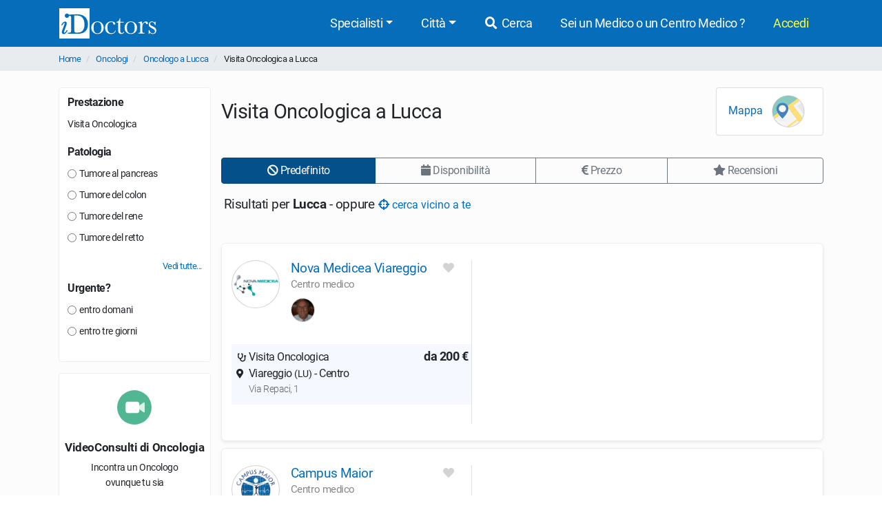

--- FILE ---
content_type: text/html; charset=UTF-8
request_url: https://www.idoctors.it/attivita/51/468/49/1
body_size: 10797
content:
<!DOCTYPE html>
<html lang="it">
<head>
    <link rel="dns-prefetch" href="//idoctors.it"/>
<link rel="dns-prefetch" href="//facebook.com"/>
<link rel="dns-prefetch" href="//connect.facebook.net"/>
<link rel="dns-prefetch" href="//staticxx.facebook.com"/>
<link rel="dns-prefetch" href="//google-analytics.com"/>
<link rel="dns-prefetch" href="//google.com"/>
<link rel="dns-prefetch" href="//s.ytimg.com"/>
<link rel="dns-prefetch" href="//youtube.com"/>
<link rel="dns-prefetch" href="//googleadservices.com"/>
<link rel="manifest" href="/manifest.json"/>
<link rel="shortcut icon" type="image/x-icon" href="/favicon.png"/>
<title>Prenota online Visita Oncologica a Lucca | iDoctors</title>
<meta http-equiv="Content-Type" content="text/html; charset=utf-8"/>
<meta name="viewport" content="width=device-width, initial-scale=1.0, maximum-scale=1.0, user-scalable=no"/>
<meta name="theme-color" content="#066dbb">
<meta property="og:title" content="Prenota online Visita Oncologica a Lucca | iDoctors"/>

    <meta name="description" content="Visita Oncologica a Lucca: confronta i prezzi, le opinioni degli utenti e le disponibilità degli Oncologi e prenota online. Il servizio è gratuito."/>
    <meta property="og:description" content="Visita Oncologica a Lucca: confronta i prezzi, le opinioni degli utenti e le disponibilità degli Oncologi e prenota online. Il servizio è gratuito."/>

    <meta property="og:type" content="website"/>

    <meta property="og:url" content="https://www.idoctors.it/attivita/51/468/49/1"/>

    <meta property="og:image" content="https://www.idoctors.it/images/logo2022quadrato.png"/>

<meta property="fb:app_id" content="775841059220011"/>
<meta property="fb:admins" content="100001412681890"/>


    <link rel="canonical" href="https://www.idoctors.it/attivita/51/468/49/1"/>




<script type="text/javascript">
window.basePathDomain = '.idoctors.it';
    window.gaTagContent = {"content_group1":"attivita"}
</script>

    <link rel="preload" href="/css/frontend.css?id=5c8c861bae0a096dfa7e" as="style">
<link href="/css/frontend.css?id=5c8c861bae0a096dfa7e" rel="stylesheet" type="text/css">

    </head>

<body class="page-liste d-flex flex-column h-100">
        <div class="bg-primary">
    <div class="container px-0">
        <nav class="navbar navbar-expand-lg bg-primary navbar-primary main-navbar">
            <a href="https://www.idoctors.it">
                <img fetchpriority="high" src="https://www.idoctors.it/images/logo_bianco.svg" class="main-logo img-fluid" alt="iDoctors - Prenotazione visita medica online" width="96" height="30"   />            </a>
            
                        <button class="ml-auto text-white btn btn-link btn-sm" id="showsearcher2">
                <i class="fas fa-search" aria-hidden="true"></i>
            </button>
            
            <button class="navbar-toggler" type="button" data-toggle="collapse" data-target="#navbarMenu" aria-controls="navbarMenu" aria-expanded="false" aria-label="Menu">
                <i class="fas fa-bars fa-fw" aria-hidden="true"></i>
            </button>

            <div class="collapse navbar-collapse" id="navbarMenu">
                <ul class="ml-auto navbar-nav">
                    <li class="nav-item dropdown">
                        <a class="nav-link dropdown-toggle" href="javascript:;" id="navbarDropdown" role="button" data-toggle="dropdown" aria-haspopup="true" aria-expanded="false">Specialisti</a>
                        <ul class="dropdown-menu">
                                                        <li><a href="https://www.idoctors.it/specialista/ginecologo-35/1">Ginecologi</a></li>
                                                        <li><a href="https://www.idoctors.it/specialista/dermatologo-6/1">Dermatologi</a></li>
                                                        <li><a href="https://www.idoctors.it/specialista/ortopedico-22/1">Ortopedici</a></li>
                                                        <li><a href="https://www.idoctors.it/specialista/chirurgo-proctologo-48/1">Proctologi</a></li>
                                                        <li><a href="https://www.idoctors.it/specialista/urologo-32/1">Urologi</a></li>
                                                        <li><a href="https://www.idoctors.it/specialista/otorinolaringoiatra-23/1">Otorinolaringoiatri</a></li>
                                                        <li><a href="https://www.idoctors.it/specialista/gastroenterologo-12/1">Gastroenterologi</a></li>
                                                        <li><a href="https://www.idoctors.it/medici_specialisti"><i>Vedi tutte</i></a></li>
                        </ul>
                    </li>
                    <li class="nav-item dropdown">
                        <a class="nav-link dropdown-toggle" href="#" role="button" data-toggle="dropdown" aria-haspopup="true" aria-expanded="false">Città</a>
                        <ul class="dropdown-menu">
                                                        <li><a href="https://www.idoctors.it/medici-per-citta/roma-81">Roma</a></li>
                                                        <li><a href="https://www.idoctors.it/medici-per-citta/milano-55">Milano</a></li>
                                                        <li><a href="https://www.idoctors.it/medici-per-citta/torino-93">Torino</a></li>
                                                        <li><a href="https://www.idoctors.it/medici-per-citta/napoli-57">Napoli</a></li>
                                                        <li><a href="https://www.idoctors.it/medici-per-citta/bologna-14">Bologna</a></li>
                                                        <li><a href="https://www.idoctors.it/medici-per-citta/firenze-33">Firenze</a></li>
                                                        <li><a href="https://www.idoctors.it/province"><i>Vedi tutte</i></a></li>
                        </ul>
                    </li>
                    <li class="nav-item"><a href="javascript:;" id="showsearcher" rel="nofollow" class="nav-link"><i class="fas fa-search fa-fw"></i> Cerca</a></li>

                    <li class="nav-item" id="collaboraBtn"><a class="nav-link" href="https://www.idoctors.it/collabora"> Sei un Medico o un Centro Medico ?</a></li>

                    <li class="mr-2 nav-item dropdown text-nowrap user-login d-none" id="authMenu">
                        <a class="nav-link dropdown-toggle" href="javascript:;" role="button" data-toggle="dropdown" aria-haspopup="true" aria-expanded="false">Ciao <span class="user-name"></span></a>
                        <ul class="dropdown-menu dropdown-menu-right text-nowrap">
                            <li class="nav-item ">
                                <a href="javascript:;" data-href="https://www.idoctors.it/area_utente/prenotazioni"><i class="fas fa-calendar-alt"></i> Prenotazioni / Disdette</a>
                            </li>
                            <li class="nav-item">
                                <a href="javascript:;" data-href="https://www.idoctors.it/area_utente/dati"><i class="fas fa-user"></i> Il mio profilo</a>
                            </li>
                            <li class="nav-item ">
                                <a href="javascript:;" data-href="https://www.idoctors.it/area_utente/preferiti"><i class="fas fa-heart"></i> I miei preferiti</a>
                            </li>
                            <li class="nav-item">
                                <a href="javascript:;" data-href="https://www.idoctors.it/area_utente/app/messaggi"><i class="fas fa-envelope"></i> Messaggi</a>
                            </li>
                            <li class="dropdown-divider"></li>
                            <li class="nav-item">
                                <a href="javascript:;" data-href="https://www.idoctors.it/area_utente/logout"><i class="fas fa-sign-out-alt"></i> Logout</a>
                            </li>
                        </ul>
                    </li>

                    
                    <li class="nav-item" id="noAuthMenu">
                        <a class="nav-link text-warning-light" href="https://www.idoctors.it/login"> Accedi</a>
                    </li>
                </ul>
            </div>
        </nav>
    </div>
    <div class="container collapse" id="searchWhat">
                

            <form method="POST" action="https://www.idoctors.it/cercatore" accept-charset="UTF-8" class="idoc-main-search"><input name="_token" type="hidden" value="FXA1c6i0wRtkFpPIqoSeqpzhOI2PU6hzVLbUeHTY">
<div class="pt-2 cercatore d-flex align-items-center flex-column flex-md-row my-md-3 position-relative">
    <input type="text" name="searchwhat" class="searchwhat form-control form-control-lg" placeholder="Cerca medico, prestazione, patologia, etc..." autocomplete="off" aria-label="Cerca medico, prestazione, patologia, etc...">
    <canvas class="form-control form-control-lg" id="audioVisualizer"></canvas>
    
    <div class="actions-cercatore">
        <button type="button" class="btn btn-outline-primary text-nowrap btn-record-audio" aria-label="Registra audio"><i class="fas fa-microphone "></i></button>
        <button type="submit" disabled class="btn btn-primary btn-search text-nowrap position-relative d-none d-md-block ml-1">
            <i class="icon-idoc-ai-01" aria-hidden="true"></i>
            Cerca con AI
        </button>
    </div>
    <button type="submit" disabled class="p-0 text-white btn btn-warning btn-search text-nowrap btn-block d-flex justify-content-center align-items-center d-md-none">
        <i class="icon-idoc-ai-01" aria-hidden="true"></i>
        Cerca con AI
    </button>
</div>

    <button type="button" class="float-right text-white search_close btn btn-link d-block d-md-none btn-sm"><i class="fas fa-arrow-up"></i></button>

<input class="search_id" name="search_id" type="hidden">
<input class="search_tipo" name="search_tipo" type="hidden">

<input class="where_lat" name="where_lat" type="hidden">
<input class="where_lng" name="where_lng" type="hidden">
</form>            </div>
</div>
    
    <div class="maincontainer flex-shrink-0">
                            <section class="breadcrumb-section">
<div class="container px-0">
    <ol class="breadcrumb mb-0">
                        <li class="">
                                    <a href="https://www.idoctors.it">Home</a>
                                            </li>
                <li class="">
                                    <a href="https://www.idoctors.it/specialista/oncologo-51/1">Oncologi</a>
                                            </li>
                <li class="">
                                    <a href="https://www.idoctors.it/specialista/oncologo-lucca-49/51/1">Oncologo a Lucca</a>
                                            </li>
                <li class="active">
                                    Visita Oncologica a Lucca
                        </li>
            </ol>
</div>
</section>

                        
            <div class="container">
    <div class="row clip-x">
        <div class="pt-4 col-lg-3 filter-col" id="col-filter" onclick="hideFiltersBar(event)">
            
            <div class="col-sticky" id="col-sticky">
                                <div class="card">
                    <span class="pb-2 mb-4 h5 card-title d-flex align-items-center justify-content-end d-lg-none"><button onclick="hideFiltersBar()" class="px-0 btn btn-xs btn-link d-block d-lg-none">Chiudi <i class="fas fa-times" aria-hidden="true"></i></button></span>
                                                                                    <div class="filter-box" data-role="filter" data-filter="cambia-prestazione">
                            <span class="h6 d-flex justify-content-between align-items-center">
                                Prestazione
                                                            </span>
                            <ul class="mt-2 list-unstyled list-filters" id="prestazione-page">
                                <li>
                                    Visita Oncologica
                                </li>
                            </ul>
                            <div class="p-2 bg-gray-200 list-prest-ajax alert collapse">
                                <b>Scegli prestazione:</b>
                                <div class="list-prest-ajax-content"></div>
                                <button type="button" class="float-right btn btn-outline-primary btn-xs btn-close-change-prest">Chiudi</button>
                                <div class="clearfix"></div>
                            </div>
                        </div>
                                                                                                    <div class="filter-box" data-role="filter" data-filter="patologia">
                        <span class="h6 d-flex justify-content-between align-items-center">
                            Patologia
                            <button type="button" class="btn btn-outline-primary collapse btn-xs" data-role="remove-filter">
                                Deseleziona
                            </button>
                        </span>
                        <ul class="list-unstyled list-filters" id="list-keyword-page">
                                                            <li class="">
                                    <label class="mb-0">
                                        <input name="filters[keyword]" type="radio" value="26895"> Tumore al pancreas
                                    </label>
                                </li>
                                                            <li class="">
                                    <label class="mb-0">
                                        <input name="filters[keyword]" type="radio" value="26549"> Tumore del colon
                                    </label>
                                </li>
                                                            <li class="">
                                    <label class="mb-0">
                                        <input name="filters[keyword]" type="radio" value="26474"> Tumore del rene
                                    </label>
                                </li>
                                                            <li class="">
                                    <label class="mb-0">
                                        <input name="filters[keyword]" type="radio" value="26550"> Tumore del retto
                                    </label>
                                </li>
                                                            <li class="nascosto collapse">
                                    <label class="mb-0">
                                        <input name="filters[keyword]" type="radio" value="26882"> Tumore del seno
                                    </label>
                                </li>
                                                            <li class="nascosto collapse">
                                    <label class="mb-0">
                                        <input name="filters[keyword]" type="radio" value="26918"> Tumore dell&#039;intestino
                                    </label>
                                </li>
                                                            <li class="nascosto collapse">
                                    <label class="mb-0">
                                        <input name="filters[keyword]" type="radio" value="26647"> Tumore della prostata
                                    </label>
                                </li>
                                                            <li class="nascosto collapse">
                                    <label class="mb-0">
                                        <input name="filters[keyword]" type="radio" value="26916"> Tumore esofago
                                    </label>
                                </li>
                                                    </ul>
                                                    <a href="javascript:;" class="btn-mostra-scondi" data-expanded="false" data-target="#list-keyword-page" data-after-close="h1">
                                <span class="closed">
                                    Vedi tutte...
                                </span>
                                <span class="opened">
                                    Chiudi
                                </span>
                            </a>
                                            </div>
                                                                                <div class="filter-box" data-role="filter" data-filter="urgente">
                        <span class="h6 d-flex justify-content-between align-items-center">
                            Urgente?
                            <button type="button" class="btn btn-outline-primary collapse btn-xs" data-role="remove-filter">
                                Deseleziona
                            </button>
                        </span>
                        <ul class="list-unstyled list-filters" id="list-urgente-page">
                                                            <li>
                                    <label class="mb-0">
                                        <input name="filters[urgente]" type="radio" value="1"> entro domani
                                    </label>
                                </li>
                                                            <li>
                                    <label class="mb-0">
                                        <input name="filters[urgente]" type="radio" value="3"> entro tre giorni
                                    </label>
                                </li>
                                                    </ul>
                    </div>
                                                                            </div>
                                                <div class="p-0 mt-3 card btn btn-light card-videoconsulti d-none d-lg-block">
                    <a href="https://www.idoctors.it/videoconsulti/oncologo-51/1" onclick="g4_event('Vai al videoconsulto col', {'event_category' : 'Liste', 'value' : get_current_liste_function());" target="_blank">
                        <span class="px-1 py-4 text-center d-block">
                            <img src="https://www.idoctors.it/images/frontend/videoconsulti_icon.svg" class="img-fluid videoconsulti-icon" alt="Videoconsulti" loading="lazy"  />                            <span class="mt-4 mb-2 h5 d-block rfs-7">VideoConsulti di Oncologia</span>
                            <small>Incontra un Oncologo<span class="d-block">ovunque tu sia</span></small>
                        </span>
                    </a>
                </div>
                            </div>
        </div>
        <div class="pt-2 col-lg-9 medici-col pt-lg-4" id="col-medici">
            <div>
    <div class="pb-2 mb-2 overflow-hidden d-flex align-items-center border-bottom border-lg-bottom-0">
        <h1>Visita Oncologica a Lucca</h1>
                <div class="ml-auto px-3 py-2 card mappe-btn-group ">
            <button type="button" class="p-0 m-0 btn btn-link btn-block map-trigger" id="map-trigger">
                Mappa <img src="https://www.idoctors.it/images/frontend/vedi_mappa.svg" height="50" width="50" class="mx-2 img-fluid" alt="Vedi mappa" loading="lazy"  />            </button>
            <button type="button" class="p-0 m-0 btn btn-link btn-block lista-trigger" id="lista-trigger">
                Lista <img src="https://www.idoctors.it/images/frontend/vedi_lista.svg" height="50" width="50" class="mx-2 img-fluid" alt="Vedi lista" loading="lazy"  />            </button>
        </div>
            </div>
</div>
<div id="liste-header" class="sticky sticky-top sticky-top-margin bg-body-liste ">
            

        <div class="px-0 row mt-lg-2 px-lg-auto" id="liste-filters">
        <div class="py-2 col-12 py-lg-auto">
            <div>
    <div class="d-none d-lg-block">
        <div class="btn-group btn-group-toggle w-100 order-group hidden-xs hidden-sm" data-toggle="buttons">
                            <label class="btn btn-primary active" data-role="order" data-order="" >
                    <input type="radio" name="order-btn" value="" autocomplete="off" checked=&quot;checked&quot;> <i class="fas fa-ban"" aria-hidden="true"></i> Predefinito
                </label>
                            <label class="btn btn-outline-secondary" data-role="order" data-order="primo_disponibile" >
                    <input type="radio" name="order-btn" value="primo_disponibile" autocomplete="off" > <i class="fas fa-calendar"" aria-hidden="true"></i> Disponibilità
                </label>
                            <label class="btn btn-outline-secondary" data-role="order" data-order="prezzo1" >
                    <input type="radio" name="order-btn" value="prezzo1" autocomplete="off" > <i class="fas fa-euro-sign"" aria-hidden="true"></i> Prezzo
                </label>
                            <label class="btn btn-outline-secondary" data-role="order" data-order="giudizi" >
                    <input type="radio" name="order-btn" value="giudizi" autocomplete="off" > <i class="fas fa-star"" aria-hidden="true"></i> Recensioni
                </label>
                    </div>
    </div>
    <div class="overflow-auto d-lg-none align-items-center order-group-mobile  hide-scrollbars">
        <div class="filters-button modern-pills d-inline-flex align-items-center pills-gap">
                        <button id="map-trigger-inline" class="flex-shrink-0 btn btn-outline-secondary btn-sm">
                <i class="fas fa-globe" aria-hidden="true"></i> Mappa
            </button>
                        <button class="flex-shrink-0 btn btn-outline-secondary btn-sm" onclick="mostraFiltersBar()">
                <i class="fas fa-filter" aria-hidden="true"></i> Filtri
            </button>
            <ul class="flex-shrink-0 nav nav-pills modern-pills flex-nowrap d-inline-flex pills-gap pills-separator">
                                <li class="nav-item active">
                    <a class="btn btn-sm btn-primary" href="javascript:;" rel="nofollow" data-role="order" data-order="" >
                        Predefinito
                    </a>
                </li>
                                <li class="nav-item">
                    <a class="btn btn-sm btn-outline-secondary" href="javascript:;" rel="nofollow" data-role="order" data-order="primo_disponibile" >
                        Disponibilità
                    </a>
                </li>
                                <li class="nav-item">
                    <a class="btn btn-sm btn-outline-secondary" href="javascript:;" rel="nofollow" data-role="order" data-order="prezzo1" >
                        Prezzo
                    </a>
                </li>
                                <li class="nav-item">
                    <a class="btn btn-sm btn-outline-secondary" href="javascript:;" rel="nofollow" data-role="order" data-order="giudizi" >
                        Recensioni
                    </a>
                </li>
                            </ul>
        </div>
    </div>
</div>
        </div>
    </div>
                <div class="py-2 pl-1 mb-2 nearby-info-cta col-12">
            Risultati per <b>Lucca</b> - oppure <button type="button" data-id="468" data-type="prestazione" class="p-0 btn btn-link btn-nearby"><i class="fas fa-crosshairs"></i> cerca vicino a te</button>
        </div>
            </div>
<div class="wrapper-medici ">
    <div class="flex-row text-right d-flex justify-content-between small mt-lg-3">
                        
    </div>
                                    <article>
                                                                                    
                
                <section id="medico_row_2262" class=" medico-row py-lg-4 pt-md-4">
    <div class="row topcontainer">
        <div class="col-lg-5 col-md-5 col-12 border-lg-right border-md-right left-info medico-info">
            <div class="topinfo-container">
                <div class="flex-row pt-3 d-flex left-medico pt-md-0">
                    <a class="foto-medico" href="https://www.idoctors.it/centri-medici/2262-studi-medici-nova-medicea" data-target="Clinica" data-specializzazione="51">
                        <img src="https://www.idoctors.it/foto-clinica/2262/studi_medici_nova_medicea20241025163820.jpg" width="70" height="70" class="img-fluid rounded-circle" alt="Nova Medicea Viareggio" loading="lazy"  />                    </a>
                    <div class="w-auto ml-2 ml-lg-3">
                                                <h2 class="my-0 rfs-8 my-md-1 my-lg-0"><a href="https://www.idoctors.it/centri-medici/2262-studi-medici-nova-medicea" data-role="medico" data-target="Clinica" data-specializzazione="51">Nova Medicea Viareggio</a></h2>
                        <span class="specializzazione-medico">
                                                        Centro medico
                                                    </span>

                        <small class="flex-row d-flex align-items-center">
                                                                                </small>
                                                                        <div class="d-flex pt-md-2 wrapper-foto-cliniche-container">
                            <div class="wrapper-foto-cliniche">
                                                                                                        <img src="https://www.idoctors.it/foto-medico/m6094f-20191001130747_small.jpg" width="35" height="35" class="mr-1 img-fluid rounded-circle" alt="Oncologo" loading="lazy"  />                                                            </div>
                        </div>
                                            </div>
                    <div class="ml-auto text-right">
                        <i class="fas fa-fw fa-heart user-favorite mr-2" aria-hidden="true" data-id="2262" data-type="clinica" data-toggle="tooltip" data-placement="top" title="Aggiungi ai preferiti"></i>                    </div>
                </div>


                <div class="row mt-md-0 mt-lg-2 medico-studi mt-2">
                    <div class="col-12 medico-prenota">
                        
                        <ul class="nav nav-tabs mt-2 d-none d-lg-none" role="tablist" id="tab-2262">
                                                        <li class="nav-item" role="presentation">
                                                                <a
                                    class="nav-link tab-studio active"
                                    id="tab_studio_medico_0_35677"
                                    data-id="2262_35677"
                                    data-id-prestazione="468"
                                    data-wrapper-id="clinica_row_2262"
                                    data-toggle="tab"
                                    data-studio-id="35677"
                                    href="#studio_medico_0_35677"
                                    type="button"
                                    role="tab"
                                    aria-controls="studio_medico_0_35677"
                                    >Studio </a>
                            </li>

                                                    </ul>

                        <div class="elenco-studi list-unstyled mb-0 py-lg-2 pt-2 pt-md-0 pt-lg-2 tab-content mt-md-3"
                            id="tab-content-2262"
                        >
                                
                                                        
                            <div class="studio-wrapper pb-1 pb-md-0 show active border-0 tab-pane fade" 
                                id="studio_medico_0_35677"
                                data-id="35677" 
                                data-id-prestazione="468" 
                                data-wrapper-id="clinica_row_2262"
                                aria-labelledby="tab_studio_medico_0_35677"
                                role="tabpanel"
                            >
                                <div class="pb-2">
                                    <div class="studio-detail w-100">
                                        <ul class="mb-0 list-unstyled py-md-0 pl-md-0 py-lg-1 pl-lg-1">
                                            
                                            <li class="prestazione">
                                                <div class="d-flex justify-content-between">
                                                    <div class="align-self-end">
                                                        <i class="fas fa-stethoscope fa-fw"></i> 
                                                        Visita Oncologica
                                                    </div>
                                                    <div class="call-to-action">
                                                        <b class="ml-auto ml-lg-0 align-self-end pr-md-0 pr-lg-1 text-nowrap">da 200 €</b>
                                                    </div>
                                                </div>
                                            </li>
                                                    
                                                                                        
                                                                                        <li class="studio">
                                                <i class="fas fa-fw fa-map-marker-alt" aria-hidden="true"></i>&nbsp;Viareggio <span class="small">(LU)</span>  - Centro<span class="studio-via text-muted small"><i class="fas fa-fw hide-me"></i> Via Repaci, 1</span>
                                            </li>
                                                                                        

                                            
                                            <li class="d-md-none">
                                                <div class="d-flex justify-content-between" >
                                                    <div class="text-muted first-disponibilita">
                                                        <i class="far fa-calendar-alt fa-fw" aria-hidden="true">&nbsp;</i>
                                                        <span class="align-middle d-inline text-capitalize rfs-5">
                                                                                                                            da mar 27 gen 09:00</span>
                                                                                                                </div>

                                                    <div class="prenota-group">
                                                        <form method="GET" action="https://www.idoctors.it/centri-medici/2262-studi-medici-nova-medicea" accept-charset="UTF-8">
                                                        <input name="studio" type="hidden" value="35677">
                                                        <input name="prestazione" type="hidden" value="468">
                                                                                                                                                                            <button type="submit" class="btn btn-primary text-uppercase prenota-btn">Prenota</button>
                                                                                                                </form>
                                                    </div>
                                                </div>
                                            </li>

                                        </ul>
                                    </div>
                                </div>
                            </div>
                                                        
                            
                                                        
                            
                                                    </div>
                        <!-- fine studi --> 
                    </div>
                </div>
                
            </div>
        </div>
        <div class="col-12 col-lg-7 col-md-7 cal-container">
            <div class="baseminiapp calendariodisp">
                <disponibilitaliste
                    v-if="$root.configApp"
                    id-medico=""
                    id-studio="35677"
                    id-prestazione="468"
                    id-keyword=""
                    id-clinica="2262"
                    id-specializzazione="51"
                    ref="disponibilitaliste"
                    :cols="6"
                    :studicount="1"
                    >
                </disponibilitaliste>
            </div>
        </div>

                
    </div>
</section>

                                                                                    
                
                <section id="medico_row_1460" class=" medico-row py-lg-4 pt-md-4">
    <div class="row topcontainer">
        <div class="col-lg-5 col-md-5 col-12 border-lg-right border-md-right left-info medico-info">
            <div class="topinfo-container">
                <div class="flex-row pt-3 d-flex left-medico pt-md-0">
                    <a class="foto-medico" href="https://www.idoctors.it/centri-medici/1460-campus-maior" data-target="Clinica" data-specializzazione="51">
                        <img src="https://www.idoctors.it/foto-clinica/1460/campus_maior20240606162317.jpg" width="70" height="70" class="img-fluid rounded-circle" alt="Campus Maior" loading="lazy"  />                    </a>
                    <div class="w-auto ml-2 ml-lg-3">
                                                <h2 class="my-0 rfs-8 my-md-1 my-lg-0"><a href="https://www.idoctors.it/centri-medici/1460-campus-maior" data-role="medico" data-target="Clinica" data-specializzazione="51">Campus Maior</a></h2>
                        <span class="specializzazione-medico">
                                                        Centro medico
                                                    </span>

                        <small class="flex-row d-flex align-items-center">
                                                                                    <span class="popup-opinioni-pazienti-medico" data-id="1460" data-media="5" data-target="Clinica" role="button">
                                <span class="review-wrap text-nowrap">
                <i class="fas fa-star text-warning" aria-hidden="true"></i>
                <i class="fas fa-star text-warning" aria-hidden="true"></i>
                <i class="fas fa-star text-warning" aria-hidden="true"></i>
                <i class="fas fa-star text-warning" aria-hidden="true"></i>
                <i class="fas fa-star text-warning" aria-hidden="true"></i>
    </span>
 <span class="reviews-count text-muted">9 </span>                            </span>
                                                    </small>
                                                                        <div class="d-flex pt-md-2 wrapper-foto-cliniche-container">
                            <div class="wrapper-foto-cliniche">
                                                                                                        <img src="https://www.idoctors.it/foto-medico/m24614fdr_paolo_puccinelli20250624171246_small.jpg" width="35" height="35" class="mr-1 img-fluid rounded-circle" alt="Oncologo" loading="lazy"  />                                                            </div>
                        </div>
                                            </div>
                    <div class="ml-auto text-right">
                        <i class="fas fa-fw fa-heart user-favorite mr-2" aria-hidden="true" data-id="1460" data-type="clinica" data-toggle="tooltip" data-placement="top" title="Aggiungi ai preferiti"></i>                    </div>
                </div>


                <div class="row mt-md-0 mt-lg-2 medico-studi mt-2">
                    <div class="col-12 medico-prenota">
                        
                        <ul class="nav nav-tabs mt-2 d-lg-none" role="tablist" id="tab-1460">
                                                        <li class="nav-item" role="presentation">
                                                                <a
                                    class="nav-link tab-studio active"
                                    id="tab_studio_medico_0_36031"
                                    data-id="1460_36031"
                                    data-id-prestazione="468"
                                    data-wrapper-id="clinica_row_1460"
                                    data-toggle="tab"
                                    data-studio-id="36031"
                                    href="#studio_medico_0_36031"
                                    type="button"
                                    role="tab"
                                    aria-controls="studio_medico_0_36031"
                                    >Studio 1</a>
                            </li>

                                                        <li class="nav-item" role="presentation">
                                                                <a
                                    class="nav-link tab-studio"
                                    id="tab_studio_medico_1_36032"
                                    data-id="1460_36032"
                                    data-id-prestazione="468"
                                    data-wrapper-id="clinica_row_1460"
                                    data-toggle="tab"
                                    data-studio-id="36032"
                                    href="#studio_medico_1_36032"
                                    type="button"
                                    role="tab"
                                    aria-controls="studio_medico_1_36032"
                                    >Studio 2</a>
                            </li>

                                                    </ul>

                        <div class="elenco-studi list-unstyled mb-0 py-lg-2 pt-2 pt-md-0 pt-lg-2 multistudio tab-content"
                            id="tab-content-1460"
                        >
                                
                                                        
                            <div class="studio-wrapper pb-1 pb-md-0 show active tab-pane fade" 
                                id="studio_medico_0_36031"
                                data-id="36031" 
                                data-id-prestazione="468" 
                                data-wrapper-id="clinica_row_1460"
                                aria-labelledby="tab_studio_medico_0_36031"
                                role="tabpanel"
                            >
                                <div class="pb-2">
                                    <div class="studio-detail w-100">
                                        <ul class="mb-0 list-unstyled py-md-0 pl-md-0 py-lg-1 pl-lg-1">
                                            
                                            <li class="prestazione">
                                                <div class="d-flex justify-content-between">
                                                    <div class="align-self-end">
                                                        <i class="fas fa-stethoscope fa-fw"></i> 
                                                        Visita Oncologica
                                                    </div>
                                                    <div class="call-to-action">
                                                        <b class="ml-auto ml-lg-0 align-self-end pr-md-0 pr-lg-1 text-nowrap">120 €</b>
                                                    </div>
                                                </div>
                                            </li>
                                                    
                                                                                        
                                                                                        <li class="studio">
                                                <i class="fas fa-fw fa-map-marker-alt" aria-hidden="true"></i>&nbsp;Camaiore <span class="small">(LU)</span> <span class="studio-via text-muted small"><i class="fas fa-fw hide-me"></i> Viale Guglielmo Oberdan, 39</span>
                                            </li>
                                                                                        

                                            
                                            <li class="d-md-none">
                                                <div class="d-flex justify-content-between" >
                                                    <div class="text-muted first-disponibilita">
                                                        <i class="far fa-calendar-alt fa-fw" aria-hidden="true">&nbsp;</i>
                                                        <span class="align-middle d-inline text-capitalize rfs-5">
                                                                                                                            da gio 29 gen 15:00</span>
                                                                                                                </div>

                                                    <div class="prenota-group">
                                                        <form method="GET" action="https://www.idoctors.it/centri-medici/1460-campus-maior" accept-charset="UTF-8">
                                                        <input name="studio" type="hidden" value="36031">
                                                        <input name="prestazione" type="hidden" value="468">
                                                                                                                                                                            <button type="submit" class="btn btn-primary text-uppercase prenota-btn">Prenota</button>
                                                                                                                </form>
                                                    </div>
                                                </div>
                                            </li>

                                        </ul>
                                    </div>
                                </div>
                            </div>
                                                        
                            
                                
                                                        
                            <div class="studio-wrapper pb-1 pb-md-0 tab-pane fade" 
                                id="studio_medico_1_36032"
                                data-id="36032" 
                                data-id-prestazione="468" 
                                data-wrapper-id="clinica_row_1460"
                                aria-labelledby="tab_studio_medico_1_36032"
                                role="tabpanel"
                            >
                                <div class="pb-2">
                                    <div class="studio-detail w-100">
                                        <ul class="mb-0 list-unstyled py-md-0 pl-md-0 py-lg-1 pl-lg-1">
                                            
                                            <li class="prestazione">
                                                <div class="d-flex justify-content-between">
                                                    <div class="align-self-end">
                                                        <i class="fas fa-stethoscope fa-fw"></i> 
                                                        Visita Oncologica
                                                    </div>
                                                    <div class="call-to-action">
                                                        <b class="ml-auto ml-lg-0 align-self-end pr-md-0 pr-lg-1 text-nowrap">120 €</b>
                                                    </div>
                                                </div>
                                            </li>
                                                    
                                                                                        
                                                                                        <li class="studio">
                                                <i class="fas fa-fw fa-map-marker-alt" aria-hidden="true"></i>&nbsp;Camaiore <span class="small">(LU)</span>  - Lido di Camaiore<span class="studio-via text-muted small"><i class="fas fa-fw hide-me"></i> Via Italica, 64</span>
                                            </li>
                                                                                        

                                            
                                            <li class="d-md-none">
                                                <div class="d-flex justify-content-between" >
                                                    <div class="text-muted first-disponibilita">
                                                        <i class="far fa-calendar-alt fa-fw" aria-hidden="true">&nbsp;</i>
                                                        <span class="align-middle d-inline text-capitalize rfs-5">
                                                                                                                            da ven 30 gen 15:00</span>
                                                                                                                </div>

                                                    <div class="prenota-group">
                                                        <form method="GET" action="https://www.idoctors.it/centri-medici/1460-campus-maior" accept-charset="UTF-8">
                                                        <input name="studio" type="hidden" value="36032">
                                                        <input name="prestazione" type="hidden" value="468">
                                                                                                                                                                            <button type="submit" class="btn btn-primary text-uppercase prenota-btn">Prenota</button>
                                                                                                                </form>
                                                    </div>
                                                </div>
                                            </li>

                                        </ul>
                                    </div>
                                </div>
                            </div>
                                                        
                            
                                                        
                            
                                                    </div>
                        <!-- fine studi --> 
                    </div>
                </div>
                
            </div>
        </div>
        <div class="col-12 col-lg-7 col-md-7 cal-container">
            <div class="baseminiapp calendariodisp">
                <disponibilitaliste
                    v-if="$root.configApp"
                    id-medico=""
                    id-studio="36031"
                    id-prestazione="468"
                    id-keyword=""
                    id-clinica="1460"
                    id-specializzazione="51"
                    ref="disponibilitaliste"
                    :cols="6"
                    :studicount="2"
                    >
                </disponibilitaliste>
            </div>
        </div>

                
    </div>
</section>

                                                                                    
                
                <section id="medico_row_6094" class=" medico-row py-lg-4 pt-md-4">
    <div class="row topcontainer">
        <div class="col-lg-5 col-md-5 col-12 border-lg-right border-md-right left-info medico-info">
            <div class="topinfo-container">
                <div class="flex-row pt-3 d-flex left-medico pt-md-0">
                    <a class="foto-medico" href="https://www.idoctors.it/medico/6094/0" data-target="Medico" data-specializzazione="51">
                        <img src="https://www.idoctors.it/foto-medico/m6094f-20191001130747_small.jpg" width="70" height="70" class="img-fluid rounded-circle" alt="Prof. Andrea Nicolini Oncologo" loading="lazy"  />                    </a>
                    <div class="w-auto ml-2 ml-lg-3">
                                                <h2 class="my-0 rfs-8 my-md-1 my-lg-0"><a href="https://www.idoctors.it/medico/6094/0" data-role="medico" data-target="Medico" data-specializzazione="51">Prof. Andrea Nicolini</a></h2>
                        <span class="specializzazione-medico">
                                                                                                                                    Oncologo                                                                                                                                                            </span>

                        <small class="flex-row d-flex align-items-center">
                                                                                </small>
                                                                    </div>
                    <div class="ml-auto text-right">
                        <i class="fas fa-fw fa-heart user-favorite mr-2" aria-hidden="true" data-id="6094" data-type="medico" data-toggle="tooltip" data-placement="top" title="Aggiungi ai preferiti"></i>                    </div>
                </div>


                <div class="row mt-md-0 mt-lg-2 medico-studi mt-2">
                    <div class="col-12 medico-prenota">
                        
                        <ul class="nav nav-tabs mt-2 d-none d-lg-none" role="tablist" id="tab-6094">
                                                        <li class="nav-item" role="presentation">
                                                                <a
                                    class="nav-link tab-studio active"
                                    id="tab_studio_medico_0_25711"
                                    data-id="6094_25711"
                                    data-id-prestazione="468"
                                    data-wrapper-id="medico_row_6094"
                                    data-toggle="tab"
                                    data-studio-id="25711"
                                    href="#studio_medico_0_25711"
                                    type="button"
                                    role="tab"
                                    aria-controls="studio_medico_0_25711"
                                    >Studio </a>
                            </li>

                                                    </ul>

                        <div class="elenco-studi list-unstyled mb-0 py-lg-2 pt-2 pt-md-0 pt-lg-2 tab-content mt-md-3"
                            id="tab-content-6094"
                        >
                                
                                                        
                            <div class="studio-wrapper pb-1 pb-md-0 show active border-0 tab-pane fade" 
                                id="studio_medico_0_25711"
                                data-id="25711" 
                                data-id-prestazione="468" 
                                data-wrapper-id="medico_row_6094"
                                aria-labelledby="tab_studio_medico_0_25711"
                                role="tabpanel"
                            >
                                <div class="pb-2">
                                    <div class="studio-detail w-100">
                                        <ul class="mb-0 list-unstyled py-md-0 pl-md-0 py-lg-1 pl-lg-1">
                                            
                                            <li class="prestazione">
                                                <div class="d-flex justify-content-between">
                                                    <div class="align-self-end">
                                                        <i class="fas fa-stethoscope fa-fw"></i> 
                                                        Visita Oncologica
                                                    </div>
                                                    <div class="call-to-action">
                                                        <b class="ml-auto ml-lg-0 align-self-end pr-md-0 pr-lg-1 text-nowrap">da 200 €</b>
                                                    </div>
                                                </div>
                                            </li>
                                                    
                                                                                        
                                                                                        <li class="studio">
                                                <i class="fas fa-fw fa-map-marker-alt" aria-hidden="true"></i>&nbsp;Viareggio <span class="small">(LU)</span>  - Centro<span class="studio-via text-muted small"><i class="fas fa-fw hide-me"></i> Via Repaci, 1</span>
                                            </li>
                                                                                        

                                            
                                            <li class="d-md-none">
                                                <div class="d-flex justify-content-between" >
                                                    <div class="text-muted first-disponibilita">
                                                        <i class="far fa-calendar-alt fa-fw" aria-hidden="true">&nbsp;</i>
                                                        <span class="align-middle d-inline text-capitalize rfs-5">
                                                                                                                            da mar 27 gen 09:00</span>
                                                                                                                </div>

                                                    <div class="prenota-group">
                                                        <form method="GET" action="https://www.idoctors.it/medico/6094/0" accept-charset="UTF-8">
                                                        <input name="studio" type="hidden" value="25711">
                                                        <input name="prestazione" type="hidden" value="468">
                                                                                                                                                                            <button type="submit" class="btn btn-primary text-uppercase prenota-btn">Prenota</button>
                                                                                                                </form>
                                                    </div>
                                                </div>
                                            </li>

                                        </ul>
                                    </div>
                                </div>
                            </div>
                                                        
                            
                                                        
                            
                                                    </div>
                        <!-- fine studi --> 
                    </div>
                </div>
                
            </div>
        </div>
        <div class="col-12 col-lg-7 col-md-7 cal-container">
            <div class="baseminiapp calendariodisp">
                <disponibilitaliste
                    v-if="$root.configApp"
                    id-medico="6094"
                    id-studio="25711"
                    id-prestazione="468"
                    id-keyword=""
                    id-clinica=""
                    id-specializzazione="51"
                    ref="disponibilitaliste"
                    :cols="6"
                    :studicount="1"
                    >
                </disponibilitaliste>
            </div>
        </div>

                
    </div>
</section>

                                                                                    
                
                <section id="medico_row_24614" class=" medico-row py-lg-4 pt-md-4">
    <div class="row topcontainer">
        <div class="col-lg-5 col-md-5 col-12 border-lg-right border-md-right left-info medico-info">
            <div class="topinfo-container">
                <div class="flex-row pt-3 d-flex left-medico pt-md-0">
                    <a class="foto-medico" href="https://www.idoctors.it/medico/24614/0" data-target="Medico" data-specializzazione="51">
                        <img src="https://www.idoctors.it/foto-medico/m24614fdr_paolo_puccinelli20250624171246_small.jpg" width="70" height="70" class="img-fluid rounded-circle" alt="Dr. Paolo Puccinelli Oncologo" loading="lazy"  />                    </a>
                    <div class="w-auto ml-2 ml-lg-3">
                                                <h2 class="my-0 rfs-8 my-md-1 my-lg-0"><a href="https://www.idoctors.it/medico/24614/0" data-role="medico" data-target="Medico" data-specializzazione="51">Dr. Paolo Puccinelli</a></h2>
                        <span class="specializzazione-medico">
                                                                                                                                    Oncologo,                                                                                                                                                                                 Ematologo                                                                                                                                                            </span>

                        <small class="flex-row d-flex align-items-center">
                                                                                </small>
                                                                    </div>
                    <div class="ml-auto text-right">
                        <i class="fas fa-fw fa-heart user-favorite mr-2" aria-hidden="true" data-id="24614" data-type="medico" data-toggle="tooltip" data-placement="top" title="Aggiungi ai preferiti"></i>                    </div>
                </div>


                <div class="row mt-md-0 mt-lg-2 medico-studi mt-2">
                    <div class="col-12 medico-prenota">
                        
                        <ul class="nav nav-tabs mt-2 d-lg-none" role="tablist" id="tab-24614">
                                                        <li class="nav-item" role="presentation">
                                                                <a
                                    class="nav-link tab-studio active"
                                    id="tab_studio_medico_0_36067"
                                    data-id="24614_36067"
                                    data-id-prestazione="468"
                                    data-wrapper-id="medico_row_24614"
                                    data-toggle="tab"
                                    data-studio-id="36067"
                                    href="#studio_medico_0_36067"
                                    type="button"
                                    role="tab"
                                    aria-controls="studio_medico_0_36067"
                                    >Studio 1</a>
                            </li>

                                                        <li class="nav-item" role="presentation">
                                                                <a
                                    class="nav-link tab-studio"
                                    id="tab_studio_medico_1_36066"
                                    data-id="24614_36066"
                                    data-id-prestazione="468"
                                    data-wrapper-id="medico_row_24614"
                                    data-toggle="tab"
                                    data-studio-id="36066"
                                    href="#studio_medico_1_36066"
                                    type="button"
                                    role="tab"
                                    aria-controls="studio_medico_1_36066"
                                    >Studio 2</a>
                            </li>

                                                    </ul>

                        <div class="elenco-studi list-unstyled mb-0 py-lg-2 pt-2 pt-md-0 pt-lg-2 multistudio tab-content"
                            id="tab-content-24614"
                        >
                                
                                                        
                            <div class="studio-wrapper pb-1 pb-md-0 show active tab-pane fade" 
                                id="studio_medico_0_36067"
                                data-id="36067" 
                                data-id-prestazione="468" 
                                data-wrapper-id="medico_row_24614"
                                aria-labelledby="tab_studio_medico_0_36067"
                                role="tabpanel"
                            >
                                <div class="pb-2">
                                    <div class="studio-detail w-100">
                                        <ul class="mb-0 list-unstyled py-md-0 pl-md-0 py-lg-1 pl-lg-1">
                                            
                                            <li class="prestazione">
                                                <div class="d-flex justify-content-between">
                                                    <div class="align-self-end">
                                                        <i class="fas fa-stethoscope fa-fw"></i> 
                                                        Visita Oncologica
                                                    </div>
                                                    <div class="call-to-action">
                                                        <b class="ml-auto ml-lg-0 align-self-end pr-md-0 pr-lg-1 text-nowrap">120 €</b>
                                                    </div>
                                                </div>
                                            </li>
                                                    
                                                                                        
                                                                                        <li class="studio">
                                                <i class="fas fa-fw fa-map-marker-alt" aria-hidden="true"></i>&nbsp;Camaiore <span class="small">(LU)</span> <span class="studio-via text-muted small"><i class="fas fa-fw hide-me"></i> Viale Guglielmo Oberdan, 39</span>
                                            </li>
                                                                                        

                                            
                                            <li class="d-md-none">
                                                <div class="d-flex justify-content-between" >
                                                    <div class="text-muted first-disponibilita">
                                                        <i class="far fa-calendar-alt fa-fw" aria-hidden="true">&nbsp;</i>
                                                        <span class="align-middle d-inline text-capitalize rfs-5">
                                                                                                                            da gio 29 gen 15:00</span>
                                                                                                                </div>

                                                    <div class="prenota-group">
                                                        <form method="GET" action="https://www.idoctors.it/medico/24614/0" accept-charset="UTF-8">
                                                        <input name="studio" type="hidden" value="36067">
                                                        <input name="prestazione" type="hidden" value="468">
                                                                                                                                                                            <button type="submit" class="btn btn-primary text-uppercase prenota-btn">Prenota</button>
                                                                                                                </form>
                                                    </div>
                                                </div>
                                            </li>

                                        </ul>
                                    </div>
                                </div>
                            </div>
                                                        
                            
                                
                                                        
                            <div class="studio-wrapper pb-1 pb-md-0 tab-pane fade" 
                                id="studio_medico_1_36066"
                                data-id="36066" 
                                data-id-prestazione="468" 
                                data-wrapper-id="medico_row_24614"
                                aria-labelledby="tab_studio_medico_1_36066"
                                role="tabpanel"
                            >
                                <div class="pb-2">
                                    <div class="studio-detail w-100">
                                        <ul class="mb-0 list-unstyled py-md-0 pl-md-0 py-lg-1 pl-lg-1">
                                            
                                            <li class="prestazione">
                                                <div class="d-flex justify-content-between">
                                                    <div class="align-self-end">
                                                        <i class="fas fa-stethoscope fa-fw"></i> 
                                                        Visita Oncologica
                                                    </div>
                                                    <div class="call-to-action">
                                                        <b class="ml-auto ml-lg-0 align-self-end pr-md-0 pr-lg-1 text-nowrap">120 €</b>
                                                    </div>
                                                </div>
                                            </li>
                                                    
                                                                                        
                                                                                        <li class="studio">
                                                <i class="fas fa-fw fa-map-marker-alt" aria-hidden="true"></i>&nbsp;Camaiore <span class="small">(LU)</span>  - Lido di Camaiore<span class="studio-via text-muted small"><i class="fas fa-fw hide-me"></i> Via Italica, 64</span>
                                            </li>
                                                                                        

                                            
                                            <li class="d-md-none">
                                                <div class="d-flex justify-content-between" >
                                                    <div class="text-muted first-disponibilita">
                                                        <i class="far fa-calendar-alt fa-fw" aria-hidden="true">&nbsp;</i>
                                                        <span class="align-middle d-inline text-capitalize rfs-5">
                                                                                                                            da ven 30 gen 15:00</span>
                                                                                                                </div>

                                                    <div class="prenota-group">
                                                        <form method="GET" action="https://www.idoctors.it/medico/24614/0" accept-charset="UTF-8">
                                                        <input name="studio" type="hidden" value="36066">
                                                        <input name="prestazione" type="hidden" value="468">
                                                                                                                                                                            <button type="submit" class="btn btn-primary text-uppercase prenota-btn">Prenota</button>
                                                                                                                </form>
                                                    </div>
                                                </div>
                                            </li>

                                        </ul>
                                    </div>
                                </div>
                            </div>
                                                        
                            
                                                        
                            
                                                    </div>
                        <!-- fine studi --> 
                    </div>
                </div>
                
            </div>
        </div>
        <div class="col-12 col-lg-7 col-md-7 cal-container">
            <div class="baseminiapp calendariodisp">
                <disponibilitaliste
                    v-if="$root.configApp"
                    id-medico="24614"
                    id-studio="36067"
                    id-prestazione="468"
                    id-keyword=""
                    id-clinica=""
                    id-specializzazione="51"
                    ref="disponibilitaliste"
                    :cols="6"
                    :studicount="2"
                    >
                </disponibilitaliste>
            </div>
        </div>

                
    </div>
</section>

                        </article>
                                                                                    <form method="GET" action="https://www.idoctors.it/nearby" accept-charset="UTF-8">
                                                            <input name="type" type="hidden" value="prestazione">
                                                            <input name="id" type="hidden" value="468">
                                                            <input name="lat" type="hidden" value="43.837621">
                                                            <input name="lon" type="hidden" value="10.495061">
                                                            <input name="id_citta" type="hidden" value="3856">
                                                        <span class="py-4 d-block">
                                Vuoi vedere più medici? <button type="submit" class="btn btn-outline-primary" >Estendi la ricerca</button>
                            </span>
                        </form>
                                                        </div>




        </div>
    </div>
    <div class="mb-5 row">
        <div class="col-12">
            <hr>
            <div class="row">
                                                    <div class="col-12 col-md-6 col-lg-4">
                        <p>
                            Prestazioni di Oncologia a Lucca
                        </p>
                        <ul id="list-prestazioni-page" class="mb-1">
                                                        <li class="">
                                    <a href="https://www.idoctors.it/attivita/51/468/49/1">Visita Oncologica a Lucca</a>    
                                </li>
                                                    </ul>
                                            </div>
                            </div>
                                </div>
    </div>
</div>


<form method="POST" action="https://www.idoctors.it/attivita/51/468/49/1" accept-charset="UTF-8" id="lista_ajax"><input name="_token" type="hidden" value="FXA1c6i0wRtkFpPIqoSeqpzhOI2PU6hzVLbUeHTY">
        <input id="function" name="options[function]" type="hidden" value="attivita">
                <input id="curPage" name="options[page]" type="hidden">
        <input id="order" name="order" type="hidden">
        <input id="latitudine" name="latitudine" type="hidden">
        <input id="longitudine" name="longitudine" type="hidden">
        <input id="save_state" name="save_state" type="hidden">
        <input id="ajax_load" name="ajax_load" type="hidden">
        <input id="page_title" name="page_title" type="hidden" value="Prenota online Visita Oncologica a Lucca | iDoctors">
        <input id="mappa" name="mappa" type="hidden">
</form>

<div id="baseApp">
    <reviewsmedico ref="medicoReviews"/>
</div>

    </div>

            <footer class="py-5 bg-gray-100 border-top mt-auto" id="main-footer">
            <div class="container">
                <div class="row">
                    <div class="col-12">
                        <ul class="list-inline text-md-center text-left rfs-6">
                            <li class="px-2 d-block d-md-inline mb-2"><a href="https://www.idoctors.it/progetto">Chi siamo</a></li>
                            <li class="px-2 d-block d-md-inline mb-2"><a href="https://www.idoctors.it/feedback">Dicono di noi</a></li>
                            <li class="px-2 d-block d-md-inline mb-2"><a href="https://www.idoctors.it/condizioni_d_uso">Condizioni d'uso</a></li>
                            <li class="px-2 d-block d-md-inline mb-2"><a href="https://www.idoctors.it/privacy">Privacy</a></li>
                            <li class="px-2 d-block d-md-inline mb-2"><a href="https://www.idoctors.it/cookie-policy">Cookie Policy</a></li>
                            <li class="px-2 d-block d-md-inline mb-2"><a href="https://www.idoctors.it/contatti">Contatti</a></li>
                            <li class="px-2 d-block d-md-inline mb-2"><a href="https://www.idoctors.it/patologie">Patologie</a></li>
                            <li class="px-2 d-block d-md-inline mb-2"><a href="https://www.idoctors.it/lista_articoli/1">Articoli Medici</a></li>
                            <li class="px-2 d-block d-md-inline mb-2"><a href="https://www.idoctors.it/centri-medici">Centri medici</a></li>
                            
                        </ul>
                    </div>
                </div>
                                <hr>
                <div class="row align-items-center">
                    <div class="col-12 mt-4 mt-md-0 text-center">
                        <div class="collabora d-flex align-items-center justify-content-center">
                            <a class="d-flex flex-row align-items-center" href="https://www.idoctors.it/collabora">
                                <img width="136" height="110" src="https://www.idoctors.it/images/assets/idoctors-medici-half.png" class="img-fluid mr-2" alt="Dottore e Dottoressa" loading="lazy"  />                                <span>Sei un Medico o un Centro medico?<br><b>Iscriviti ora!</b></span>
                            </a>
                        </div>
                    </div>
                </div>
                                <hr>
                <div class="row align-items-center">
                    <div class="col-12 text-center">
                        <p class="mt-2 mb-3">Scarica l'app iDoctors</p>
                    </div>
                    <div class="col-12 col-lg-2 offset-lg-4 text-center">
                        <a target="_blank" rel="nofollow noopener" href="https://apps.apple.com/it/app/idoctors-trova-il-medico/id570375784" style="display: inline-block; overflow: hidden; border-radius: 13px; width: 100%; height: 55px;"><img class="img-fluid" src="https://tools.applemediaservices.com/api/badges/download-on-the-app-store/white/it-it?size=250x83&amp;releaseDate=1351814400" alt="Download on the App Store" style="border-radius: 13px; width: 100%; height: 45px;" loading="lazy"  /></a>
                    </div>
                    <div class="col-12 col-lg-2 text-center pt-2 pt-lg-0 mt-lg-n2">
                        <a target="_blank" rel="nofollow noopener" href='https://play.google.com/store/apps/details?id=it.idoctors.idoctors&amp;hl=it&amp;gl=US'><img class="img-fluid mt-lg-n2" style="height:58px;" alt="Disponibile su Google Play" src="https://play.google.com/intl/en_us/badges/static/images/badges/it_badge_web_generic.png" loading="lazy"  /></a>
                    </div>
                </div>
                <hr>
                <div class="row align-items-center">
                    <div class="col-12">
                        <div class="d-flex justify-content-center rfs-10 social-icons">
                            <div><a target="_blank" rel="nofollow noopener" title="facebook iDoctors" href="https://www.facebook.com/iDoctors.it"><i class="fab fa-fw fa-facebook-square" aria-hidden="true"></i></a></div>
                            <div><a target="_blank" rel="nofollow noopener" title="instagram iDoctors" href="https://www.instagram.com/idoctors.it/"><i class="fab fa-fw fa-instagram" aria-hidden="true"></i></a></div>
                            <div><a target="_blank" rel="nofollow noopener" title="youtube iDoctors" href="https://www.youtube.com/@iDoctorsit"><i class="fab fa-fw fa-youtube" aria-hidden="true"></i></a></div>
                            <div><a target="_blank" rel="nofollow noopener" title="linkedin iDoctors" href="https://www.linkedin.com/company/idoctors-it/"><i class="fab fa-fw fa-linkedin" aria-hidden="true"></i></a></div>
                            <div><a target="_blank" rel="nofollow noopener" title="tiktok iDoctors" href="https://www.tiktok.com/@idoctors.it"><i class="fab fa-fw fa-tiktok" aria-hidden="true"></i></a></div>
                        </div>
                    </div>
                </div>
                <hr>
                <div class="row mt-2">
                    <div class="col-12 text-center rfs-7">
                        <small><i>edoctor s.r.l. - Sede legale: Viale Parioli, 160 - Roma - P.IVA: <meta name="format-detection" content="telephone=no"/>09679351008</i></small>
                    </div>
                                        <div class="col-12 text-center">
                        <div class="my-2 rfs-6"><small>Ultimo aggiornamento: 21/01/2026</small></div>
                    </div>
                    

                </div>
            </div>
        </footer>
    
    <!-- cookie law -->
<div class="modal" id="modal-cookies" tabindex="-1" role="dialog" aria-label="Cookie policy" style="z-index:3000;">
    <div class="modal-dialog modal-lg" role="document">
        <div class="modal-content">
            <div class="modal-header p-2">
                <b class="modal-title">iDoctors utilizza i cookie</b>
            </div>
            <div class="modal-body py-1 px-2">
                <div class="mx-auto w-50 py-4 mw-30 d-none d-md-block">
                    <img src="/images/cookies.svg" alt="Cookie" class="img-fluid" width="134" height="150" loading="lazy"  />                </div>
                <p class="rfs-6 mb-1">
                    Questo sito web utilizza cookie, anche di terze parti.
                </p>
                <p class="rfs-6 mb-1">
                    Utilizziamo i cookie per personalizzare contenuti, per fornire funzionalità dei social network e per analizzare il traffico sul nostro sito. <a href="https://www.idoctors.it/cookie-policy" class="rfs-6">Consulta la Cookie Policy</a>
                </p>
            </div>
            <div class="modal-footer">
                <a href="javascript:cookieObj.showBanner();" class="cookies-settings-link rfs-6 mr-auto rfs-6">Modifica le impostazioni</a>
                <a href="javascript:cookieObj.accetta();" class="btn btn-primary cookies-accetta-tutti ml-5" id="cookies-accetta-tutti">Accetta Tutti</a>
            </div>
        </div>
    </div>
</div>
<div class="modal fade" id="modal-cookies-options" tabindex="-1" role="dialog" aria-label="Gestione dei cookie">
    <div class="modal-dialog modal-lg" role="document">
        <div class="modal-content">
            <div class="modal-header">
                <b>Gestione dei cookie</b>
                <button type="button" class="close" data-dismiss="modal" aria-label="Close"><span aria-hidden="true">&times;</span></button>
            </div>
            <div class="modal-body">
                Puoi abilitare o disabilitare i cookie. Accetta tutto per migliorare la tua esperienza di navigazione su iDoctors.it. In alternativa, puoi decidere di disabilitare alcuni cookie.
                <br>
                <br>
                <div class="panel-group border" id="cookies-settings-options">
                    <div class="panel panel-default border-bottom p-4">
                        <div class="panel-heading">
                            <div class="panel-title">
                                <a class="text-dark" data-toggle="collapse" data-target="#cookie-necessari" role="button" aria-expanded="false">Cookie necessari</a>
                                <b class="text-success float-right">sempre attivi</b>
                            </div>
                        </div>
                        <div id="cookie-necessari" class="panel-collapse collapse py-4">
                            <div class="panel-body">Sono utilizzati per assicurare che i nostri servizi digitali funzionino correttamente e non interferiscano con le principali funzionalità del sito web.</div>
                        </div>
                    </div>
                    <div class="panel panel-default p-4">
                        <div class="panel-heading">
                            <div class="panel-title">
                                <a class="text-dark" data-toggle="collapse" data-target="#cookie-di-marketing" role="button" aria-expanded="false">Cookie di terze parti</a>
                                <div class="material-switch float-right">
                                    <input id="cookieMarketingSwitch" name="cookieMarketingSwitch" type="checkbox" />
                                    <label for="cookieMarketingSwitch" class="bg-success"></label>
                                </div>
                            </div>
                        </div>
                        <div id="cookie-di-marketing" class="panel-collapse collapse py-4">
                            <div class="panel-body">Sono utilizzati, in collaborazione con i nostri partner Google e Facebook, per mostrare annunci relativi ai nostri servizi.</div>
                        </div>
                    </div>
                </div>

            </div>
            <div class="modal-footer">
                <a href="javascript:cookieObj.confermaImpostazioni();" class="mr-auto rfs-6 d-block d-md-inline">Conferma le impostazioni</a>
                <a href="javascript:cookieObj.accettaTutti();" class="btn btn-primary cookies-accetta-tutti ml-5">Accetta tutti</a>
            </div>
        </div>
    </div>
</div>
<!-- /cookie law -->
    <script type="text/javascript">
    var site_url = "https://www.idoctors.it/";
    var base_url = "https://www.idoctors.it/";
    var api_version = "1";
    var api_url = base_url+'api/v'+api_version+'/';
    var is_mobile = false;
    var sessionType = 'u';
    if( /Android|webOS|iPhone|iPad|iPod|BlackBerry|IEMobile|Opera Mini/i.test(navigator.userAgent) ) {
        is_mobile = true;
    }
    var authToken = "";
    var configApp = {"maxUploadSize":20971520};
    var url = {
        'uri': '/attivita/51/468/49/1',
        'url': 'https://www.idoctors.it/attivita/51/468/49/1',
        'fullUrl': 'https://www.idoctors.it/attivita/51/468/49/1',
                    'route': 'attivita/{specializzazione}/{prestazione}/{provincia}/{page}',
            'routeName': 'attivita_provincia',
            }

    var idocAnalyticsContentGroup = 'Lista attività';
</script>


    <script src="/js/frontend.js?id=3256d4ce551dbc5c53c2" type="text/javascript" charset="utf-8" defer></script>

    <script type="application/ld+json">
        {"@context":"https:\/\/schema.org","@type":"BreadcrumbList","itemListElement":[{"@type":"ListItem","position":1,"item":{"@id":"https:\/\/www.idoctors.it\/specialista\/oncologo-51\/1","name":"Oncologi"}},{"@type":"ListItem","position":2,"item":{"@id":"https:\/\/www.idoctors.it\/specialista\/oncologo-lucca-49\/51\/1","name":"Oncologo a Lucca"}},{"@type":"ListItem","position":3,"item":{"@id":"https:\/\/www.idoctors.it\/attivita\/51\/468\/49\/1","name":"Visita Oncologica a Lucca"}}]}
    </script>
        <script type="application/ld+json">
        {"@context":"https:\/\/schema.org","@type":"WebPage","@id":"https:\/\/www.idoctors.it\/attivita\/51\/468\/49\/1","name":"Prenota online Visita Oncologica a Lucca | iDoctors","about":{"@type":"DiagnosticProcedure","name":"Visita Oncologica prima visita"},"potentialAction":{"@type":"ReserveAction","result":{"@type":"Reservation","reservationStatus":"https:\/\/schema.org\/ReservationConfirmed"}}}
    </script>
    

    <div class="position-fixed top-0 right-0 p-3 toast-wrapper"></div>
    <div class="modal fade" id="ajax-modal" role="dialog">
        <div class="modal-dialog">
            <div class="modal-content">
                <div class="modal-header">
                    <h5 class="modal-title"></h5>
                    <button type="button" class="close" data-dismiss="modal" aria-label="Close">
                      <span aria-hidden="true">&times;</span>
                    </button>
                </div>
                <div class="modal-body">

                </div>
                <div class="modal-footer">
                    <button type="button" class="btn btn-ligth ml-auto" data-dismiss="modal">Chiudi</button>
                </div>
            </div>
        </div>
    </div>
    <div id="mainLoader">
    <div class="d-flex h-100 justify-content-center align-items-center">
        <i class="fas fa-sync-alt fa-3x fa-spin"></i>
        <span class="sr-only">Caricamento...</span>
    </div>
</div></body>
</html>
